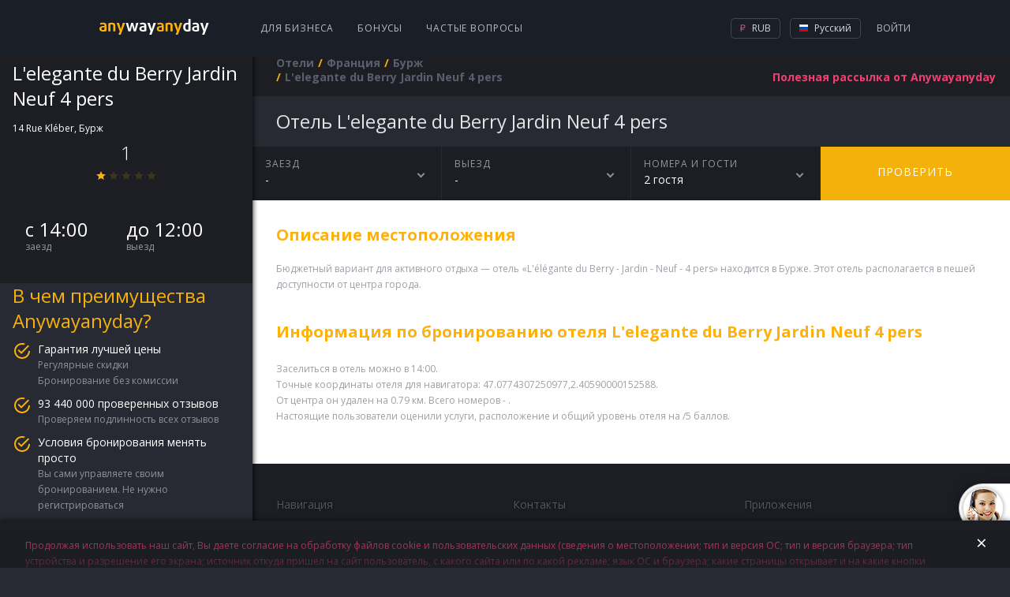

--- FILE ---
content_type: image/svg+xml
request_url: https://hotels.anywayanyday.com/cms-node-assets/images/logo/logo-hotel.svg
body_size: 2204
content:
<?xml version="1.0" encoding="UTF-8" standalone="no"?>
<svg width="139px" height="20px" viewBox="0 0 139 20" version="1.1" xmlns="http://www.w3.org/2000/svg" xmlns:xlink="http://www.w3.org/1999/xlink">
    <!-- Generator: sketchtool 3.8.3 (29802) - http://www.bohemiancoding.com/sketch -->
    <title>58C8D320-2299-4067-B5D3-14400D356730</title>
    <desc>Created with sketchtool.</desc>
    <defs></defs>
    <g id="Symbols" stroke="none" stroke-width="1" fill="none" fill-rule="evenodd">
        <g id="Logo_Avia_anywayanyday-(Light)">
            <g id="anywayanyday-(Light)">
                <g id="Layer_1">
                    <path d="M4.89333333,16.04 C1.62666667,16.04 0,14.7466667 0,12.5333333 C0,9.69333333 2.82666667,9.04 5.94666667,8.84 C6.08,8.82666667 6.29333333,8.86666667 6.48,9 C6.48,9 6.49333333,8.78666667 6.48,8.61333333 C6.46666667,8.44 6.36,8.25333333 6.36,8.25333333 C6.36,7.12 5.57333333,6.70666667 4.32,6.70666667 C3.29333333,6.70666667 2.04,7.02666667 1.28,7.34666667 L0.6,5.49333333 C1.50666667,5.10666667 3.05333333,4.70666667 4.62666667,4.70666667 C7.4,4.70666667 8.96,5.8 8.96,8.57333333 L8.96,15.2533333 C8.14666667,15.68 6.52,16.04 4.89333333,16.04 M6.36,10.56 C4.34666667,10.6666667 2.57333333,10.84 2.57333333,12.48 C2.57333333,13.5066667 3.37333333,14.0933333 4.81333333,14.0933333 C6.89333333,14.08 6.36,10.56 6.36,10.56" id="Shape" fill="#FFB10B"></path>
                    <path d="M17.5066667,15.7333333 L17.5066667,8.66666667 C17.5066667,7.58666667 16.8533333,6.93333333 15.6133333,6.93333333 C14.9733333,6.93333333 14.36,7.05333333 14,7.18666667 L14,15.72 L11.2933333,15.72 L11.2933333,5.53333333 C12.4266667,5.08 13.8,4.76 15.5733333,4.76 C18.76,4.76 20.2266667,6.06666667 20.2266667,8.37333333 L20.2266667,15.7066667 L17.5066667,15.7066667 L17.5066667,15.7333333 Z" id="Shape" fill="#FFB10B"></path>
                    <path d="M27.0133333,20 L24.1733333,20 L25.7866667,15.72 L21.7466667,5 L24.8133333,5 L26.8266667,11.7466667 C27.0666667,12.5466667 27.1866667,13.44 27.1866667,13.44 L27.2266667,13.44 C27.2266667,13.44 27.3466667,12.5466667 27.5866667,11.7466667 L29.6,5 L32.64,5 L27.0133333,20 L27.0133333,20 Z" id="Shape" fill="#FFB10B"></path>
                    <path d="M46.2533333,15.7333333 L43.4533333,15.7333333 L41.8,9.62666667 C41.6,8.89333333 41.5066667,8.01333333 41.5066667,8.01333333 L41.4666667,8.01333333 C41.4666667,8.01333333 41.3466667,8.89333333 41.1466667,9.62666667 L39.4933333,15.7333333 L36.6933333,15.7333333 L33.5733333,5.01333333 L36.2933333,5.01333333 L37.8266667,11.5733333 C38,12.3733333 38.1066667,13.32 38.1066667,13.32 L38.1466667,13.32 C38.1466667,13.32 38.3066667,12.36 38.5066667,11.5733333 L40.24,5.01333333 L42.72,5.01333333 L44.4533333,11.5733333 C44.6533333,12.3733333 44.8133333,13.32 44.8133333,13.32 L44.8533333,13.32 C44.8533333,13.32 44.9466667,12.36 45.1333333,11.5733333 L46.6666667,5.01333333 L49.3866667,5.01333333 L46.2533333,15.7333333 L46.2533333,15.7333333 Z" id="Shape" fill="#FFFFFF"></path>
                    <path d="M56.8533333,10.56 C54.8666667,10.6533333 53.12,10.84 53.12,12.4533333 C53.12,13.4666667 53.92,14.04 55.3333333,14.04 C55.9066667,14.04 56.5866667,13.9333333 56.8666667,13.8266667 L56.8666667,10.56 L56.8533333,10.56 L56.8533333,10.56 Z M55.4,15.9733333 C52.1733333,15.9733333 50.5733333,14.7066667 50.5733333,12.5066667 C50.5733333,9.58666667 53.6133333,9.01333333 56.8533333,8.82666667 L56.8533333,8.26666667 C56.8533333,7.16 56.08,6.73333333 54.84,6.73333333 C53.8266667,6.73333333 52.5866667,7.05333333 51.84,7.37333333 L51.16,5.54666667 C52.0533333,5.17333333 53.5866667,4.77333333 55.1333333,4.77333333 C57.88,4.77333333 59.4133333,5.85333333 59.4133333,8.58666667 L59.4133333,15.2 C58.6266667,15.6133333 57.0133333,15.9733333 55.4,15.9733333 L55.4,15.9733333 Z" id="Shape" fill="#FFFFFF"></path>
                    <path d="M66,20 L63.16,20 L64.7733333,15.72 L60.7333333,5 L63.8,5 L65.8133333,11.7466667 C66.0533333,12.5466667 66.1733333,13.44 66.1733333,13.44 L66.2133333,13.44 C66.2133333,13.44 66.3333333,12.5466667 66.5733333,11.7466667 L68.5866667,5 L71.6266667,5 L66,20 L66,20 Z" id="Shape" fill="#FFFFFF"></path>
                    <path d="M78.9066667,10.56 C76.92,10.6533333 75.1733333,10.84 75.1733333,12.4533333 C75.1733333,13.4666667 75.9733333,14.04 77.3866667,14.04 C77.96,14.04 78.64,13.9333333 78.92,13.8266667 L78.92,10.56 L78.9066667,10.56 L78.9066667,10.56 Z M77.4666667,15.9733333 C74.24,15.9733333 72.64,14.7066667 72.64,12.5066667 C72.64,9.58666667 75.68,9.01333333 78.92,8.82666667 L78.92,8.26666667 C78.92,7.16 78.1466667,6.73333333 76.9066667,6.73333333 C75.8933333,6.73333333 74.6533333,7.05333333 73.9066667,7.37333333 L73.2266667,5.54666667 C74.12,5.17333333 75.6533333,4.77333333 77.2,4.77333333 C79.9466667,4.77333333 81.48,5.85333333 81.48,8.58666667 L81.48,15.2 C80.68,15.6133333 79.0666667,15.9733333 77.4666667,15.9733333 L77.4666667,15.9733333 Z" id="Shape" fill="#FFB10B"></path>
                    <path d="M90.08,15.7333333 L90.08,8.66666667 C90.08,7.58666667 89.4266667,6.93333333 88.1866667,6.93333333 C87.5466667,6.93333333 86.9333333,7.05333333 86.5733333,7.18666667 L86.5733333,15.72 L83.8666667,15.72 L83.8666667,5.53333333 C85,5.08 86.3733333,4.76 88.1466667,4.76 C91.3333333,4.76 92.8,6.06666667 92.8,8.37333333 L92.8,15.7066667 L90.08,15.7066667 L90.08,15.7333333 Z" id="Shape" fill="#FFB10B"></path>
                    <path d="M99.4266667,20 L96.5866667,20 L98.2,15.72 L94.16,5 L97.2266667,5 L99.24,11.7466667 C99.48,12.5466667 99.6,13.44 99.6,13.44 L99.64,13.44 C99.64,13.44 99.76,12.5466667 100,11.7466667 L102.013333,5 L105.053333,5 L99.4266667,20 L99.4266667,20 Z" id="Shape" fill="#FFB10B"></path>
                    <path d="M112.706667,7.16 C112.493333,7.06666667 111.933333,6.96 111.453333,6.96 C109.76,6.96 108.866667,8.37333333 108.866667,10.4 C108.866667,12.5733333 109.786667,13.84 111.453333,13.84 C111.933333,13.84 112.493333,13.7466667 112.706667,13.6266667 L112.706667,7.16 L112.706667,7.16 Z M111.506667,15.9733333 C108.053333,15.9733333 106.16,13.92 106.16,10.44 C106.16,7.13333333 107.893333,4.90666667 111.173333,4.90666667 C111.746667,4.90666667 112.373333,5 112.706667,5.12 L112.706667,0.106666667 L115.426667,0.106666667 L115.426667,15.1733333 C114.653333,15.6133333 113.146667,15.9733333 111.506667,15.9733333 L111.506667,15.9733333 Z" id="Shape" fill="#FFFFFF"></path>
                    <path d="M123.64,10.56 C121.653333,10.6533333 119.906667,10.84 119.906667,12.4533333 C119.906667,13.4666667 120.706667,14.04 122.106667,14.04 C122.68,14.04 123.36,13.9333333 123.64,13.8266667 L123.64,10.56 L123.64,10.56 Z M122.186667,15.9733333 C118.96,15.9733333 117.36,14.7066667 117.36,12.5066667 C117.36,9.58666667 120.4,9.01333333 123.64,8.82666667 L123.64,8.26666667 C123.64,7.16 122.866667,6.73333333 121.626667,6.73333333 C120.613333,6.73333333 119.386667,7.05333333 118.626667,7.37333333 L117.946667,5.54666667 C118.84,5.17333333 120.373333,4.77333333 121.92,4.77333333 C124.666667,4.77333333 126.2,5.85333333 126.2,8.58666667 L126.2,15.2 C125.413333,15.6133333 123.8,15.9733333 122.186667,15.9733333 L122.186667,15.9733333 Z" id="Shape" fill="#FFFFFF"></path>
                    <path d="M132.96,20 L130.12,20 L131.733333,15.7333333 L127.693333,5.01333333 L130.76,5.01333333 L132.773333,11.76 C133.013333,12.56 133.133333,13.4533333 133.133333,13.4533333 L133.173333,13.4533333 C133.173333,13.4533333 133.293333,12.56 133.533333,11.76 L135.546667,5.01333333 L138.586667,5.01333333 L132.96,20 L132.96,20 Z" id="Shape" fill="#FFFFFF"></path>
                </g>
            </g>
        </g>
    </g>
</svg>